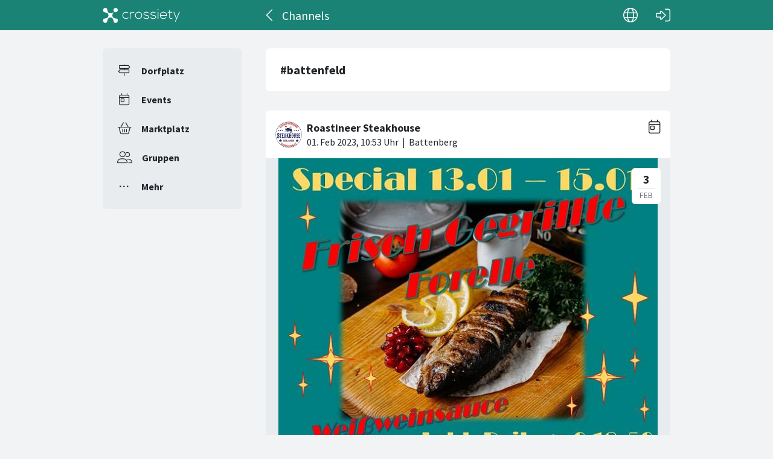

--- FILE ---
content_type: text/html; charset=utf-8
request_url: https://crossiety.app/channels/battenfeld
body_size: 3740
content:

<!DOCTYPE html>
<html lang="de" class="production responsive-app" mobile-device-version="" data-page="channels-show">
  <head>
    <meta charset="utf-8">
<link rel="stylesheet" href="https://crossiety.app/assets/critical-7037ce95a076425453c910a6fcf85c1f139643b3b46ac42a2dd472bf092f3eb3.css" media="all" />
<meta name="viewport" content="width=device-width, initial-scale=1, maximum-scale=1, user-scalable=no">

<title>battenfeld / Channels / Crossiety</title>
<meta name="description" content="Crossiety ist eine lokale und geschützte Kommunikationsplattform.">

<meta name="turbolinks-cache-control" content="no-preview">
<meta name="app-script-config" content="{&quot;env&quot;:{&quot;RAILS_ENV&quot;:&quot;production&quot;,&quot;SYNC_WORKER_DISABLED&quot;:false,&quot;ASSETS_VERSION&quot;:false,&quot;PUSHER_KEY&quot;:&quot;3958f173347a72b22322&quot;,&quot;PUSHER_HOST&quot;:null,&quot;PUSHER_PORT&quot;:null,&quot;PUSHER_JS_LOGGING&quot;:&quot;false&quot;,&quot;MATOMO_APP_ID&quot;:&quot;1&quot;,&quot;SENTRY_ON&quot;:true,&quot;SENTRY_DSN&quot;:&quot;https://9385fe1089dd477ab5c2342f3922df45@sentry.io/1241346&quot;,&quot;SENTRY_RELEASE&quot;:&quot;474db0ed9333d06ee3b82c316e9710515908084d&quot;},&quot;user&quot;:{&quot;id&quot;:null,&quot;fullName&quot;:null,&quot;avatar&quot;:null,&quot;channelId&quot;:null,&quot;accessToken&quot;:null,&quot;isConfirmed&quot;:null,&quot;locale&quot;:null},&quot;runtime&quot;:{&quot;locale&quot;:&quot;de&quot;,&quot;countryId&quot;:null,&quot;townshipId&quot;:null,&quot;townshipIsActive&quot;:null,&quot;isMinimalController&quot;:false,&quot;isMobileApp&quot;:false,&quot;isMobileDevice&quot;:false,&quot;mobile_app_version&quot;:null}}">

<meta name="csrf-param" content="authenticity_token" />
<meta name="csrf-token" content="2H_2-X5lcHfzzcMltXOWeEbxmcDpHEIGP-P2EwAHbshQNzuvhjD1xdwDR8E8aIaIXvMWz7Qo-Hmo1xZNTSWngQ" />


<meta name="revision" content="474db0ed9333d06ee3b82c316e9710515908084d" data-turbolinks-track="reload">

<meta property="og:site_name" content="Crossiety">
<meta property="og:url" content="https://crossiety.app/channels/battenfeld">
<meta property="og:type" content="website">
<meta property="og:title" content="battenfeld / Channels / Crossiety">
<meta property="og:description" content="Crossiety ist eine lokale und geschützte Kommunikationsplattform.">
<meta property="og:image" content="og_image.png">

<meta http-equiv="x-ua-compatible" content="ie=edge">
<meta content="yes" name="mobile-web-app-capable">
<meta content="yes" name="apple-mobile-web-app-capable">
<meta content="black" name="apple-mobile-web-app-status-bar-style">
<meta content="Crossiety" name="apple-mobile-web-app-title">
<meta name="theme-color" content="#1b8375">
<meta name="apple-itunes-app" content="app-id=1145949750, app-argument=https://app.crossiety.ch/">

<link rel="manifest" href="https://crossiety.app/assets/manifest-2b247a96ae747c6508f1ca025959d98939fb4877b63f35a8c53153871a73f72c.json">

<link rel="icon" type="image/png" href="/favicon-16.png" sizes="16x16">
<link rel="icon" type="image/png" href="/favicon-32.png" sizes="32x32">
<link rel="icon" type="image/png" href="/favicon-48.png" sizes="48x48">
<link rel="icon" type="image/png" href="/favicon-62.png" sizes="62x62">
<link rel="icon" type="image/png" href="/favicon-192.png" sizes="192x192">
<link rel="apple-touch-icon" href="/apple-touch-icon.png">

<!-- iPhone 5 & 6SE (portrait) -->
<link rel="apple-touch-startup-image" href="/apple-touch-startup-image-iphone5.png" media="(device-width: 320px) and (-webkit-device-pixel-ratio: 2)">

<!-- iPhone 6 (portrait) -->
<link rel="apple-touch-startup-image" href="/apple-touch-startup-image-iphone6.png" media="(device-width: 375px) and (-webkit-device-pixel-ratio: 2)">

<link rel="preconnect dns-prefetch" href="wss://ws-eu.pusher.com">
<link rel="preconnect dns-prefetch" href="https://s3-eu-west-1.amazonaws.com">
<link rel="preconnect dns-prefetch" href="https://js.pusher.com">
<link rel="preconnect dns-prefetch" href="https://stats.pusher.com">
<link rel="preload" href="https://crossiety.app/assets/crossiety_logo_h_w-586cc7ff548829790b54791b5b1a4750aae0c5243fe31a6e32e4c7c547c0949b.svg" as="image">

    <link rel="stylesheet" href="https://crossiety.app/assets/application-ee4dd2a274ad8481c1b62a1de8bb2743d9ed3193a92154b87a1fdcacd6bb032e.css" media="all" />
    <link rel="stylesheet" href="https://crossiety.app/packs/css/9132-60bcc93a.css" media="all" />
<link rel="stylesheet" href="https://crossiety.app/packs/css/application-46f590f6.css" media="all" />
    <!-- HTML DOM must be loaded before web components that's why we need to defer here -->
<script src="https://crossiety.app/packs/js/runtime-eb751725e1c2b20a6500.js" defer="defer"></script>
<script src="https://crossiety.app/packs/js/6976-4a46e2ee6018263dc30c.js" defer="defer"></script>
<script src="https://crossiety.app/packs/js/9132-13bfc1ba56f81f558cf9.js" defer="defer"></script>
<script src="https://crossiety.app/packs/js/3061-3a43da750a3a97e38883.js" defer="defer"></script>
<script src="https://crossiety.app/packs/js/application-c63d42e13a8d308b9174.js" defer="defer"></script>

<script src="https://matomo.crossiety.app/matomo.js" defer="defer" async="async"></script>

  </head>

  <body class="app" data-html-page="channels-show">
    
  <div class="page-header js-auto-hide-header level-2">
    <div class="page-container">
      <div class="wrapper">
        <div class="brand-logo">
          <a class="btn" aria-label="Crossiety" href="/"><img alt="Crossiety" src="https://crossiety.app/assets/crossiety_logo_h_w-586cc7ff548829790b54791b5b1a4750aae0c5243fe31a6e32e4c7c547c0949b.svg" /></a>
        </div>

          <a class="btn btn-login" aria-label="Login" href="/login"><ef-icon name="right-to-bracket"></ef-icon></a>

        <a class="btn btn-back js-back-or-default" aria-label="Zurück" href="/channels"><ef-icon name="chevron-left"></ef-icon></a>
        <h1 class="title">Channels</h1>

          
<xs-language-switcher-menu locales="[{&quot;name&quot;:&quot;Deutsch&quot;,&quot;url&quot;:&quot;/channels/battenfeld?locale=de&quot;},{&quot;name&quot;:&quot;Français&quot;,&quot;url&quot;:&quot;/channels/battenfeld?locale=fr&quot;},{&quot;name&quot;:&quot;English&quot;,&quot;url&quot;:&quot;/channels/battenfeld?locale=en-001&quot;}]" currentLocale="Deutsch"></xs-language-switcher-menu>

      </div>
    </div>
</div>
    <div class="js-flash-notices d-none"></div>

    <div class="page-container">
      <div class="page-grid">
        <aside>
          
<xs-main-nav-panel>
  <xs-main-nav-item href="/community" icon="signs-post" active="false" badgeCount="0" class="js-community-cards-count">Dorfplatz</xs-main-nav-item>

  <xs-main-nav-item href="/agenda" icon="calendar-day" active="false" badgeCount="0" class="js-event-cards-count">Events</xs-main-nav-item>

  <xs-main-nav-item href="/marketplace" icon="shopping-basket" active="false" badgeCount="0" class="js-marketplace-cards-count">Marktplatz</xs-main-nav-item>

  <xs-main-nav-item href="/groups" icon="user-group" active="false" badgeCount="0">Gruppen</xs-main-nav-item>

  <xs-main-nav-item href="/more" icon="ellipsis" active="false">Mehr</xs-main-nav-item>
</xs-main-nav-panel>
        </aside>
        <main>
          
          <xs-section>
  
  <article class="channel-item short">
    <div class="text-content">
      <h2 class="xs-title-2">#battenfeld</h2>
</div></article>


    <xs-list gap="lg" data-load-more>
      
<xs-card class="card" uid="483105" href="https://crossiety.app/event_cards/483105" shareable="true" commentsOn="true" likeActive="false" likeCount="0" commentCount="0" ownerId="120076" participantsUrl="/event_cards/483105/participants" cardType="event" dateStart="2023-02-03 17:00:00 +0100" dateEnd="2023-02-05 19:30:00 +0100" acceptedInvitationsCount="0" declinedInvitationsCount="0" participantAvatars="[]" contactOn="true" ctaValue="true" channelId="card-483105-1675248794" data-id="483105" data-published-at="1675248794" data-is-init-subscriber="false" data-is-collapse-locked="false" data-admin-ids="120076"><xs-card-header slot="header" cardType="event" isAnnouncement="false" username="Roastineer Steakhouse" userUrl="/groups/21001" userPicture="/derivations/image/thumb/160/160/fill/[base64]?expires_at=1771669746&amp;version=1&amp;signature=644a656cd465f7a60a84c26700047c211a131045a00aacec97af1ea219d9fd93" origin="Battenberg" timestamp="2023-02-01 11:53:14 +0100"></xs-card-header>





<div slot="top"><xs-collage totalCount="1" href="/event_cards/483105"><img srcset="https://crossiety.app/derivations/image/thumb/1420/1020/limit/[base64]?expires_at=1804005756&amp;version=1&amp;signature=4c26c7cba26c1b21ebf31de56836c59fbf1b75b3c8db94ad47e87fb87c92a6f5 1420w, https://crossiety.app/derivations/image/thumb/710/510/limit/[base64]?expires_at=1804005756&amp;version=1&amp;signature=875e9da59973eedf94ff0ea229543a87b42c9b665faac509ce56dfe8d4d58474 710w, https://crossiety.app/derivations/image/thumb/300/300/limit/[base64]?expires_at=1804005756&amp;version=1&amp;signature=5fa75bd9a435a4759c9b862a57c5bf2a71598f276d1a4411fb365dc19251c6da 300w" sizes="(max-width: 767px) 95vw, (max-width: 991px) 535px, 700px" alt="Collagebild 1" data-id="454066" data-url="/cards/483105/gallery" src="https://crossiety.app/derivations/image/thumb/1420/1020/limit/[base64]?expires_at=1804005756&amp;version=1&amp;signature=4c26c7cba26c1b21ebf31de56836c59fbf1b75b3c8db94ad47e87fb87c92a6f5" /></xs-collage></div><h2 slot="title" class="xs-title-1"><a href="/event_cards/483105">Wochenendspecial </a></h2>
  <div slot="card-details" class="card-details">
    <xs-list gap="md">
        <xs-list-item-10 class="v1">
          <ef-icon name="location-dot" slot="left"></ef-icon>
          <h2 class="title" slot="main">Adresse</h2>
          <div class="info" slot="main">Berliner Straße 20, Battenberg o.t. Dodenau</div>
        </xs-list-item-10>

      <xs-event-date from="2023-02-03 17:00:00 +0100" to="2023-02-05 19:30:00 +0100"></xs-event-date>
    </xs-list>
  </div>

  <xs-advanced-body class="rte-style" slot="body"><a class="card-description-link" href="/event_cards/483105"><p>Unser Wochenendspecial für Februar ; Gegrillte Lachsforellefilet mit Kräuter Creme Fraiche, inkl. Hausgemachte Pommes oder Petersilienkartoffeln, Grill Gemüse oder Salat € 18,50 Selbstverständlich vom...&nbsp;<a class="btn-card-more" href="/event_cards/483105">Weiterlesen ➞</a></p></a></xs-advanced-body>
  

<div slot="footer-right">
    <xs-card-menu noCurrentUserUrl="/login" contactOn="true" reportOn="true"><button><ef-icon name="ellipsis"></ef-icon></button></xs-card-menu>

</div>
<xs-social-share title="Wochenendspecial " url="https://crossiety.app/event_cards/483105" dropdownMenu="true" slot="social-share"></xs-social-share></xs-card>
      
    </xs-list>
</xs-section>
        </main>
      </div>
    </div>
  </body>
</html>

